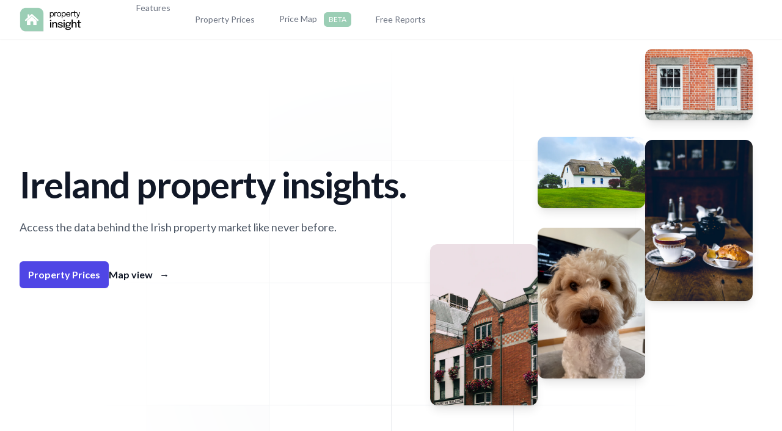

--- FILE ---
content_type: text/html;charset=UTF-8
request_url: https://propertyinsight.ie/
body_size: 3770
content:
<!DOCTYPE html><html lang="en" class="h-full bg-gray-100"><head>
    <meta charset="UTF-8">
    <link rel="icon" href="/favicon.png">
    <meta name="viewport" content="width=device-width, initial-scale=1.0">
    <title>Property Insight</title>
    <link rel="preconnect" href="https://fonts.googleapis.com">
    <link rel="preconnect" href="https://fonts.gstatic.com" crossorigin="">
    <link href="https://fonts.googleapis.com/css2?family=Lato:wght@300;400;700&amp;display=swap" rel="stylesheet">
    <!-- Google tag (gtag.js) -->
    
    
    
    <link rel="stylesheet" href="/assets/index-9cd65d06.css">
  <style type="text/css">
.mapdiv[data-v-177d06e3] {
  width: 100%;
  height: 100%;
}
</style><style type="text/css">
.info-window-wrapper[data-v-5b373d6e] {
  display: none;
}
.mapdiv .info-window-wrapper[data-v-5b373d6e] {
  display: inline-block;
}
</style><style type="text/css">
.custom-marker-wrapper[data-v-b9d5ec8a] {
  display: none;
}
.mapdiv .custom-marker-wrapper[data-v-b9d5ec8a] {
  display: inline-block;
}
</style><style>.v3dp__popout[data-v-65eb861b]{z-index:10;position:absolute;text-align:center;width:17.5em;background-color:var(--popout-bg-color);box-shadow:var(--box-shadow);border-radius:var(--border-radius);padding:8px 0 1em;color:var(--text-color)}.v3dp__popout *[data-v-65eb861b]{color:inherit;font-size:inherit;font-weight:inherit}.v3dp__popout[data-v-65eb861b] button{background:none;border:none;outline:none}.v3dp__popout[data-v-65eb861b] button:not(:disabled){cursor:pointer}.v3dp__heading[data-v-65eb861b]{width:100%;display:flex;height:var(--heading-size);line-height:var(--heading-size);font-weight:var(--heading-weight)}.v3dp__heading__button[data-v-65eb861b]{background:none;border:none;padding:0;display:flex;justify-content:center;align-items:center;width:var(--heading-size)}button.v3dp__heading__center[data-v-65eb861b]:hover,.v3dp__heading__button[data-v-65eb861b]:not(:disabled):hover{background-color:var(--heading-hover-color)}.v3dp__heading__center[data-v-65eb861b]{flex:1}.v3dp__heading__icon[data-v-65eb861b]{height:12px;stroke:var(--arrow-color)}.v3dp__heading__button:disabled .v3dp__heading__icon[data-v-65eb861b]{stroke:var(--elem-disabled-color)}.v3dp__subheading[data-v-65eb861b],.v3dp__elements[data-v-65eb861b]{display:grid;grid-template-columns:var(--popout-column-definition);font-size:var(--elem-font-size)}.v3dp__subheading[data-v-65eb861b]{margin-top:1em}.v3dp__divider[data-v-65eb861b]{border:1px solid var(--divider-color);border-radius:3px}.v3dp__elements[data-v-65eb861b] button:disabled{color:var(--elem-disabled-color)}.v3dp__elements[data-v-65eb861b] button{padding:.3em .6em}.v3dp__elements[data-v-65eb861b] button span{display:block;line-height:1.9em;height:1.8em;border-radius:var(--elem-border-radius)}.v3dp__elements[data-v-65eb861b] button:not(:disabled):hover span{background-color:var(--elem-hover-bg-color);color:var(--elem-hover-color)}.v3dp__elements[data-v-65eb861b] button.selected span{background-color:var(--elem-selected-bg-color);color:var(--elem-selected-color)}.v3dp__elements[data-v-65eb861b] button.current span{font-weight:var(--elem-current-font-weight);outline:1px solid var(--elem-current-outline-color)}.v3dp__column[data-v-81ac698d]{display:flex;flex-direction:column;overflow-y:auto;height:190px}.v3dp__datepicker{--popout-bg-color: var(--vdp-bg-color, #fff);--box-shadow: var( --vdp-box-shadow, 0 4px 10px 0 rgba(128, 144, 160, .1), 0 0 1px 0 rgba(128, 144, 160, .81) );--text-color: var(--vdp-text-color, #000000);--border-radius: var(--vdp-border-radius, 3px);--heading-size: var(--vdp-heading-size, 2.5em);--heading-weight: var(--vdp-heading-weight, bold);--heading-hover-color: var(--vdp-heading-hover-color, #eeeeee);--arrow-color: var(--vdp-arrow-color, currentColor);--elem-color: var(--vdp-elem-color, currentColor);--elem-disabled-color: var(--vdp-disabled-color, #d5d9e0);--elem-hover-color: var(--vdp-hover-color, #fff);--elem-hover-bg-color: var(--vdp-hover-bg-color, #0baf74);--elem-selected-color: var(--vdp-selected-color, #fff);--elem-selected-bg-color: var(--vdp-selected-bg-color, #0baf74);--elem-current-outline-color: var(--vdp-current-date-outline-color, #888);--elem-current-font-weight: var(--vdp-current-date-font-weight, bold);--elem-font-size: var(--vdp-elem-font-size, .8em);--elem-border-radius: var(--vdp-elem-border-radius, 3px);--divider-color: var(--vdp-divider-color, var(--elem-disabled-color));position:relative}.v3dp__clearable{display:inline;position:relative;left:-15px;cursor:pointer}</style></head>
  <body class="h-full bg-white">
    <div id="app" data-v-app=""><div class="min-h-full"><nav data-headlessui-state="" class="relative bg-white shadow-sm z-10"><div class="mx-auto max-w-7xl px-4 sm:px-6 lg:px-8"><div class="flex h-16 justify-between"><div class="flex"><div class="flex flex-shrink-0 items-center"><a href="/"><img class="h-10 w-auto block" src="/assets/logo-80501673.png" alt="Property Insight"></a></div><div class="hidden sm:-my-px sm:ml-6 sm:flex sm:space-x-8"><a class="border-transparent text-gray-500 hover:border-gray-300 hover:text-gray-700 inline-flex items-center border-b-4 px-1 pt-1 text-sm font-medium group"><div class="relative">Features <!----><div class="absolute invisible left-0 mt-6 bg-white rounded-b-lg drop-shadow p-4 w-40 group-hover:visible"><a href="/features/property-prices" class="block py-2">Property Prices</a><a href="/features/map" class="block py-2">Price Map</a><a href="/features/insights" class="block py-2">Property Insights</a><a href="/features/api" class="block py-2">Property API</a></div></div></a><a href="/property-prices" class="border-transparent text-gray-500 hover:border-gray-300 hover:text-gray-700 inline-flex items-center border-b-4 px-1 pt-1 text-sm font-medium group"><div class="relative">Property Prices <!----><!----></div></a><a href="/map" class="border-transparent text-gray-500 hover:border-gray-300 hover:text-gray-700 inline-flex items-center border-b-4 px-1 pt-1 text-sm font-medium group"><div class="relative">Price Map <span class="inline-flex items-center rounded-md bg-green px-2 py-1 ml-2 text-xs font-medium text-white">BETA</span><!----></div></a><a href="/reports" class="border-transparent text-gray-500 hover:border-gray-300 hover:text-gray-700 inline-flex items-center border-b-4 px-1 pt-1 text-sm font-medium group"><div class="relative">Free Reports <!----><!----></div></a></div></div><div class="-mr-2 flex items-center sm:hidden"><button id="headlessui-disclosure-button-1" type="button" aria-expanded="false" data-headlessui-state="" class="inline-flex items-center justify-center rounded-md bg-white p-2 text-gray-400 hover:bg-gray-100 hover:text-gray-500 focus:outline-none focus:ring-2 focus:ring-indigo-500 focus:ring-offset-2"><span class="sr-only">Open main menu</span><svg xmlns="http://www.w3.org/2000/svg" fill="none" viewBox="0 0 24 24" stroke-width="1.5" stroke="currentColor" aria-hidden="true" class="block h-6 w-6"><path stroke-linecap="round" stroke-linejoin="round" d="M3.75 6.75h16.5M3.75 12h16.5m-16.5 5.25h16.5"></path></svg></button></div></div></div><!----></nav><div><main><div class="relative isolate"><svg class="absolute inset-x-0 top-0 -z-10 h-[64rem] w-full stroke-gray-200 [mask-image:radial-gradient(32rem_32rem_at_center,white,transparent)]" aria-hidden="true"><defs><pattern id="1f932ae7-37de-4c0a-a8b0-a6e3b4d44b84" width="200" height="200" x="50%" y="-1" patternUnits="userSpaceOnUse"><path d="M.5 200V.5H200" fill="none"></path></pattern></defs><svg x="50%" y="-1" class="overflow-visible fill-gray-50"><path d="M-200 0h201v201h-201Z M600 0h201v201h-201Z M-400 600h201v201h-201Z M200 800h201v201h-201Z" stroke-width="0"></path></svg><rect width="100%" height="100%" stroke-width="0" fill="url(#1f932ae7-37de-4c0a-a8b0-a6e3b4d44b84)"></rect></svg><div class="absolute left-1/2 right-0 top-0 -z-10 -ml-24 transform-gpu overflow-hidden blur-3xl lg:ml-24 xl:ml-48" aria-hidden="true"><div class="aspect-[801/1036] w-[50.0625rem] bg-gradient-to-tr from-[#ff80b5] to-[#9089fc] opacity-30" style="clip-path:polygon(63.1% 29.5%, 100% 17.1%, 76.6% 3%, 48.4% 0%, 44.6% 4.7%, 54.5% 25.3%, 59.8% 49%, 55.2% 57.8%, 44.4% 57.2%, 27.8% 47.9%, 35.1% 81.5%, 0% 97.7%, 39.2% 100%, 35.2% 81.4%, 97.2% 52.8%, 63.1% 29.5%);"></div></div><div class="overflow-hidden"><div class="mx-auto max-w-7xl px-6 pb-32 pt-4 lg:px-8"><div class="mx-auto max-w-2xl gap-x-14 lg:mx-0 lg:flex lg:max-w-none lg:items-center"><div class="w-full max-w-xl lg:shrink-0 xl:max-w-2xl"><h1 class="text-5xl font-bold tracking-tight text-gray-900 sm:text-6xl">Ireland property insights.</h1><p class="relative mt-6 text-lg leading-8 text-gray-600 sm:max-w-md lg:max-w-none"> Access the data behind the Irish property market like never before. </p><div class="mt-10 flex items-center gap-x-6"><a href="/property-prices" class="rounded-md bg-indigo-600 px-3.5 py-2.5 text-base font-semibold text-white shadow-sm hover:bg-indigo-500 focus-visible:outline focus-visible:outline-2 focus-visible:outline-offset-2 focus-visible:outline-indigo-600">Property Prices</a><a href="/map" class="text-base font-semibold leading-6 text-gray-900">Map view <span aria-hidden="true" class="ml-2">→</span></a></div></div><div class="mt-14 flex justify-end gap-8 sm:-mt-44 sm:justify-start sm:pl-20 lg:mt-0 lg:pl-0"><div class="ml-auto w-44 flex-none space-y-8 pt-32 sm:ml-0 sm:pt-80 lg:order-last lg:pt-36 xl:order-none xl:pt-80"><div class="relative"><img src="https://images.unsplash.com/photo-1535901894529-2c756465f473?ixlib=rb-4.0.3&amp;ixid=M3wxMjA3fDB8MHxzZWFyY2h8Nnx8aXJlbGFuZCUyMHRvd24lMjBob3VzZXxlbnwwfHwwfHx8MA%3D%3D&amp;auto=format&amp;fit=crop&amp;w=500&amp;q=60" alt="" class="aspect-[2/3] w-full rounded-xl bg-gray-900/5 object-cover shadow-lg"><div class="pointer-events-none absolute inset-0 rounded-xl ring-1 ring-inset ring-gray-900/10"></div></div></div><div class="mr-auto w-44 flex-none space-y-8 sm:mr-0 sm:pt-52 lg:pt-36"><div class="relative"><img src="https://images.unsplash.com/photo-1587397070584-40a87629cbd4?ixlib=rb-4.0.3&amp;ixid=M3wxMjA3fDB8MHxzZWFyY2h8M3x8aXJlbGFuZCUyMHRvd24lMjBob3VzZXxlbnwwfHwwfHx8MA%3D%3D&amp;auto=format&amp;fit=crop&amp;w=500&amp;q=60" alt="" class="aspect-[2/3] w-full rounded-xl bg-gray-900/5 object-cover shadow-lg"><div class="pointer-events-none absolute inset-0 rounded-xl ring-1 ring-inset ring-gray-900/10"></div></div><div class="relative"><img src="/assets/oscar-72b24c10.png" alt="" class="aspect-[2/3] w-full rounded-xl bg-gray-900/5 object-cover shadow-lg"><div class="pointer-events-none absolute inset-0 rounded-xl ring-1 ring-inset ring-gray-900/10"></div></div></div><div class="w-44 flex-none space-y-8 pt-32 sm:pt-0"><div class="relative"><img src="https://images.unsplash.com/photo-1518084863640-b5c977f67587?ixlib=rb-4.0.3&amp;ixid=M3wxMjA3fDB8MHxwaG90by1wYWdlfHx8fGVufDB8fHx8fA%3D%3D&amp;auto=format&amp;fit=crop&amp;w=1742&amp;q=80" alt="" class="aspect-[2/3] w-full rounded-xl bg-gray-900/5 object-cover object-left shadow-lg"><div class="pointer-events-none absolute inset-0 rounded-xl ring-1 ring-inset ring-gray-900/10"></div></div><div class="relative"><img src="https://images.unsplash.com/photo-1553595852-aa192536ab0e?ixlib=rb-4.0.3&amp;ixid=M3wxMjA3fDB8MHxwaG90by1wYWdlfHx8fGVufDB8fHx8fA%3D%3D&amp;auto=format&amp;fit=crop&amp;w=774&amp;q=80" alt="" class="aspect-[2/3] w-full rounded-xl bg-gray-900/5 object-cover shadow-lg"><div class="pointer-events-none absolute inset-0 rounded-xl ring-1 ring-inset ring-gray-900/10"></div></div></div></div></div></div></div><footer class="py-4"><div class="mx-auto max-w-7xl overflow-hidden px-6 pt-10 lg:px-8"><nav class="-mb-6 columns-2 flex justify-center space-x-12" aria-label="Footer"><div class="pb-6"><a href="/contact" class="text-sm leading-6 text-gray-600 hover:text-gray-900">Contact</a></div><div class="pb-6"><a href="/faq" class="text-sm leading-6 text-gray-600 hover:text-gray-900">FAQ</a></div></nav><div class="mt-10 flex justify-center space-x-10"></div><p class="text-center text-xs leading-5 text-gray-500">© Property Insights. All rights reserved.</p></div></footer></div></main></div></div></div>
    
  

<script defer src="https://static.cloudflareinsights.com/beacon.min.js/vcd15cbe7772f49c399c6a5babf22c1241717689176015" integrity="sha512-ZpsOmlRQV6y907TI0dKBHq9Md29nnaEIPlkf84rnaERnq6zvWvPUqr2ft8M1aS28oN72PdrCzSjY4U6VaAw1EQ==" data-cf-beacon='{"version":"2024.11.0","token":"04648d0691434512a80ecdc187ded6cf","r":1,"server_timing":{"name":{"cfCacheStatus":true,"cfEdge":true,"cfExtPri":true,"cfL4":true,"cfOrigin":true,"cfSpeedBrain":true},"location_startswith":null}}' crossorigin="anonymous"></script>
</body></html>